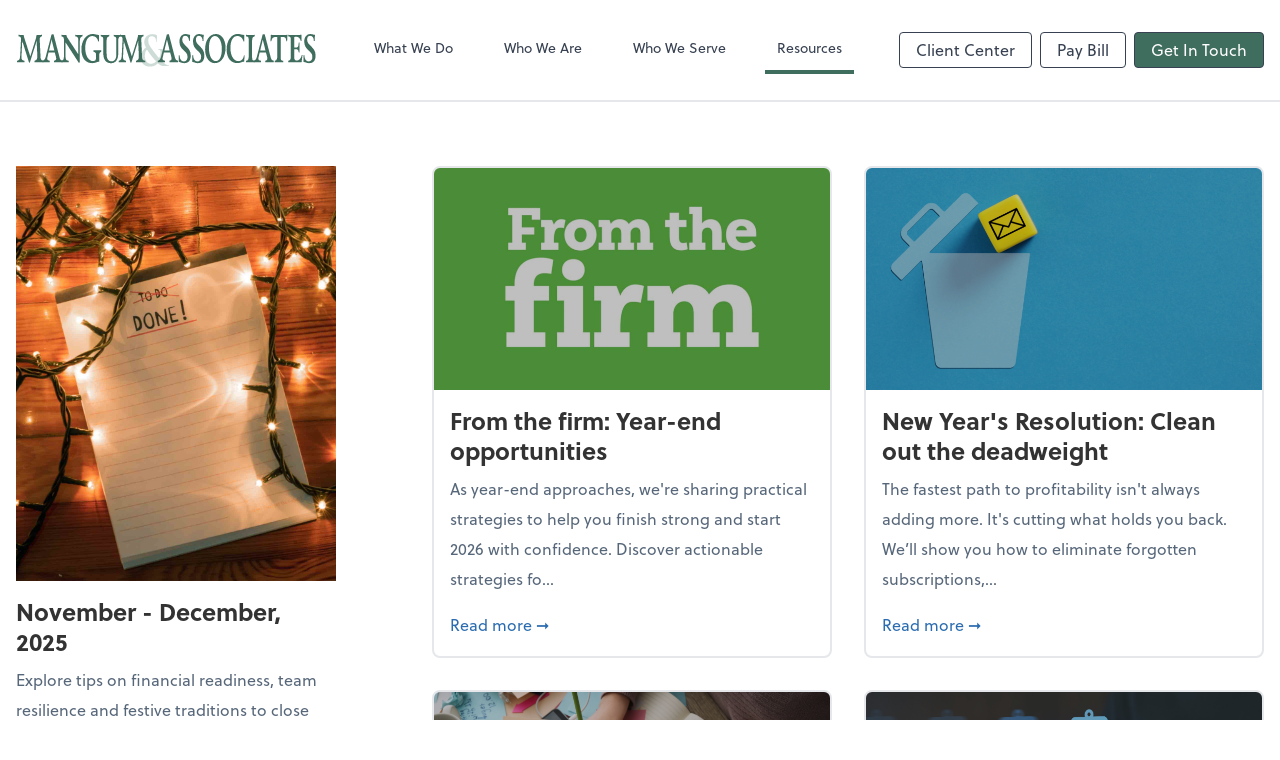

--- FILE ---
content_type: text/html; charset=UTF-8
request_url: https://www.mangumassociates.com/resources/advantage-magazine/2022-03-04
body_size: 9638
content:
<!DOCTYPE html>
<html lang="en">

<head>
  <meta charset="utf-8">
  <meta name="viewport" content="width=device-width, initial-scale=1, shrink-to-fit=no">
  <meta http-equiv="x-ua-compatible" content="ie=edge">
  <meta http-equiv="Content-Security-Policy" script-src='unsafe-inline'>


  <title>November - December 2025 | Mangum &amp; Associates</title>
<meta name="description" content="Explore tips on financial readiness, team resilience and festive traditions to close out the year.">
<link rel="canonical" href="https://www.mangumassociates.com/resources/advantage-magazine/2022-03-04" />

        <meta property="og:siteName" content="Mangum &amp; Associates" />
    <meta property="og:url" content="https://www.mangumassociates.com/resources/advantage-magazine/2022-03-04"/>
    <meta property="og:type" content="website" />
    <meta property="og:title" content="November - December 2025"/>
    <meta property="og:description" content="Explore tips on financial readiness, team resilience and festive traditions to close out the year." />
            <meta property="og:image" content="https://res.cloudinary.com/rootworks/image/upload/c_fill,f_auto,g_face:auto,h_630,w_1200/NovDec25-Advantage-cover_sq5smj" />
        <meta property="og:image:width" content="1200" />
    <meta property="og:image:height" content="630" />


        <meta name="twitter:card" content="summary_large_image" />
    <meta name="twitter:url" content="https://www.mangumassociates.com/resources/advantage-magazine/2022-03-04" />
    <meta name="twitter:title" content="November - December 2025" />
    <meta name="twitter:description" content="Explore tips on financial readiness, team resilience and festive traditions to close out the year." />
            <meta name="twitter:image" content="https://res.cloudinary.com/rootworks/image/upload/c_fill,f_auto,g_face:auto,h_630,w_1200/NovDec25-Advantage-cover_sq5smj" />
    
    <meta name="robots" content="noindex" />
    <meta name="csrf-token" content="">

    <link rel="icon"
    href="https://res.cloudinary.com/rootworks/image/upload/c_fill,h_64,w_64/v1/firms/firm-41615473/mangum-favicon_pp7vob.ico">
  
  
  
        <link rel="stylesheet" href="https://use.typekit.net/ybq4hkh.css">
      <link rel="stylesheet" href="/css/rw-2020.css?id=479b81aab7c585069c81814ae2fd55e6">
  
  <style>
        /* .text-primary, .nav-main .level-1.active { color: #406e5e; } */
        .text-primary { color: #406e5e; }
        .nav-anchor-1.active, .nav-anchor-1.active-tree,
        .nav-anchor-1:hover, .nav-anchor-1:active, .border-primary { border-color: #406e5e; }
        .border-t-primary { border-top-color: #406e5e; }
        .bg-primary.bg-offset { background-color: transparent; }
        .cards .teaser .inner.border-primary::before { border-top-color: #406e5e !important; }
        .bg-primary, .bg-primary.bg-offset::before, .img-box::before { background-color: #406e5e; }

        .btn-primary {background-color: #406e5e;}
        .text-primary {color: #406e5e !important;}
    </style>

    <style>
        .text-accent, .checkmarks li::before, .dashes li::before { color: #727679 !important; }
        .bg-accent, .bg-secondary { background-color: #727679; }
        .cards .teaser .inner::before { border-top-color: #727679 !important; }
        .prospect-form { border-bottom-color: #727679; }
        .bg-accent { background-color: #727679; }

        .btn-secondary { background-color: #727679 !important; }
        .btn-secondary.btn-hollow { color: #727679; border-color: #727679; }
        .text-secondary {color: #727679 !important;}
        .hero-container .btn-secondary {border-color: #727679}
    </style>





 
    <!-- Font Overrides -->
    <style>
        
                body {
                    font-family: ;
                    font-size: ;
                    font-weight: ;
                }
                #header {
                    font-style: normal;
                    font-weight: 400;
                    font-family: soleil, sans-serif;
                    font-size: 14px; // Came from the rw-2020.css
                }    
            h1, .h1 {font-family: soleil, sans-serif;}h2, .h2 {font-family: soleil, sans-serif;}h3, .h3 {font-family: soleil, sans-serif;}h4, .h4 {font-family: soleil, sans-serif;}h5, .h5 {font-family: soleil, sans-serif;}h6, .h6 {font-family: soleil, sans-serif;}
                h2.section-pre-title {
                    font-family: ;
                    font-size: ;
                    font-weight: ;
                }.title-white .text-primary { color: rgb(255 255 255 / var(--tw-text-opacity)) !important }
    </style>
  <!-- Google Site Tag -->
        <script async src="https://www.googletagmanager.com/gtag/js?id=G-0DSVD2V601"></script>
        <script>
            window.dataLayer = window.dataLayer || [];
            function gtag(){dataLayer.push(arguments);}
            gtag('js', new Date());

            gtag('config', 'G-0DSVD2V601');
        </script>
        <!-- End Google Analytics -->
      
    </head>

  
  <body class="">

  <header id="header" x-data="{ showMobileNav: false, showApps: false }">
        <div class="border-b-2 bg-white z-20 relative">
        <div class="flex justify-between items-center max-width mx-auto relative">
                            <h1 class="site-name my-0 py-4">
                    <a href="/" aria-label="Return to Mangum &amp; Associates home page">
                        <div id="header-svg"><?xml version="1.0" encoding="utf-8"?>
<!-- Generator: Adobe Illustrator 27.7.0, SVG Export Plug-In . SVG Version: 6.00 Build 0)  -->
<svg version="1.1" id="Layer_1" xmlns="http://www.w3.org/2000/svg" xmlns:xlink="http://www.w3.org/1999/xlink" x="0px" y="0px"
	 viewBox="0 0 640 144" style="enable-background:new 0 0 640 144;" xml:space="preserve">
<style type="text/css">
	.st0{fill:#CEDCD7;}
	.st1{fill:#406E5E;}
</style>
<g>
	<g>
		<path class="st0" d="M324.3,106.1h-5.4c-8,0-10.3-0.4-16.4-6.2c-2.3,2.7-7.3,7.3-16.9,7.3c-15.1,0-19.6-11.7-19.6-19.3
			c0-10.2,7-18.6,11.3-21.2c-3-5-3.6-8.3-3.6-12.2c-0.1-6.9,5.1-16.1,17.4-16.1c3.5,0,6.6,0.9,8.5,1.9c1.2,0.6,1.2,1.2,1.2,2.3
			c0,2.9-0.6,9.9-0.7,11.2c-0.2,1.3-0.4,1.4-0.8,1.4c-0.4,0-0.5-0.3-0.5-1.7c0-2.3-0.5-5.1-2.1-7.3c-1.4-2.1-3.8-3.3-7.8-3.3
			c-3,0-6.8,2.1-6.8,9.5c0,8.3,5.6,14.2,11.3,22.1c2.4,3.4,10.6,13.3,11.9,14.8c1.4-2.5,3.3-7.4,3.3-12.8c0-1.3-0.2-2.7-1.2-3.8
			c-0.9-1-2.3-1.5-3.4-1.5c-0.4,0-0.9-0.2-0.9-0.7c0-0.7,0.6-0.8,1.2-0.8c1.7,0,4.5,0.1,8.4,0.6c1.3,0.2,2.4,0.7,2.4,1.8
			c0,6.7-2.6,14.4-6.6,20.3c4.7,4.9,7.6,7.5,9.5,9c2.2,1.7,6.1,3.1,7.5,3.1c0.7,0,1,0.1,1,0.8C326.4,105.7,325.8,106.1,324.3,106.1z
			 M286.5,81.5c-1.8-2.5-5.8-8.2-7-10.3c-5,4.5-3.5,9.5-4.7,13c0,10.9,6,17,13.2,17c5.4,0,9.4-3.4,10.8-5.2
			C294.8,91.6,288.3,84,286.5,81.5z"/>
	</g>
	<g>
		<path class="st1" d="M326.1,38.5l12.5,47.6c1.1,4.3,1.9,6.9,4.7,7.9l2.4,0.8v3.3c0,0-4-0.3-8.3-0.3c-6.3,0-10,0.3-10,0.3v-3.3
			l2.1-0.8c1.6-0.6,2.3-2,2.3-3.9c0-1.3-0.2-2.7-0.7-4.5l-2.3-8.4h-13.3l-2.4,10c-0.2,1-0.5,2-0.5,2.9c0,2,0.9,3.5,2.6,3.9l2.8,0.8
			v3.3c0,0-3.6-0.3-8.4-0.3c-4.1,0-7,0.3-7,0.3v-3.3l1.8-0.8c2.4-1.2,3.8-3.2,4.8-6.9l12.6-48L326.1,38.5z M316.6,72.8h11.1
			l-5.6-22.9L316.6,72.8z"/>
		<path class="st1" d="M370.8,52.9h-1.7c0-6.9-3-11-8.1-11c-4.1,0-6.3,3.3-6.3,8.4c0,12.5,18.1,14.7,18.1,33.3
			c0,11.2-5.1,16.3-14.1,16.3c-5.5,0-7.4-2.5-11.6-2.5V83.1h1.9c0.1,5.9,2.2,13.1,9.4,13.1c4.4,0,7.6-3.9,7.6-9.9
			c0-13.3-17.4-13.1-17.4-32.5c0-8.5,4.9-15.6,12.7-15.6c5.4,0,7.3,1.8,10.2,1.8L370.8,52.9z"/>
		<path class="st1" d="M399.8,52.9h-1.7c0-6.9-3-11-8.1-11c-4.1,0-6.3,3.3-6.3,8.4c0,12.5,18.1,14.7,18.1,33.3
			c0,11.2-5.1,16.3-14.1,16.3c-5.5,0-7.4-2.5-11.6-2.5V83.1h1.9c0.1,5.9,2.2,13.1,9.4,13.1c4.4,0,7.6-3.9,7.6-9.9
			c0-13.3-17.4-13.1-17.4-32.5c0-8.5,4.9-15.6,12.7-15.6c5.4,0,7.3,1.8,10.2,1.8L399.8,52.9z"/>
		<path class="st1" d="M447.1,67.6c0,16.7-8.1,32.3-23.1,32.3c-11.3,0-20.6-11.1-20.6-29.6c0-16.7,8.2-32.2,23.3-32.2
			C437.8,38.1,447.1,49.2,447.1,67.6z M439.1,70.2c0-18.1-7.1-27.8-14.8-27.8c-8.3,0-12.7,10.6-12.7,25.3c0,18.2,7,27.8,14.8,27.8
			C434.6,95.5,439.1,84.9,439.1,70.2z"/>
		<path class="st1" d="M487.1,53.8h-1.8c-1.5-6.7-6.3-11.4-13.5-11.4c-8.3,0-14.4,8.9-14.4,25.3c0,18.4,8.4,27.9,16.8,27.9
			c7,0,10.9-4.8,12.1-12l1.5,0.2l-1.1,12.8c-4.9,0-7.3,3.2-14.4,3.2c-12.2,0-23-8.4-23-29.6c0-17.4,9.9-32.2,23.6-32.2
			c6.2,0,8.4,2.1,14.1,2.1V53.8z"/>
		<path class="st1" d="M496.4,50.3c0-4.3-0.8-5.9-2.8-6.5l-2.8-0.8v-3.1c0,0,4.1,0.3,9.6,0.3c6,0,8.8-0.3,8.8-0.3V43l-1.5,0.6
			c-2.6,0.9-4,2.9-4,8.3v35.8c0,4.3,0.8,5.9,2.8,6.5l2.8,0.8v3.1c0,0-4.1-0.3-9.6-0.3c-6,0-8.8,0.3-8.8,0.3V95l1.5-0.6
			c2.6-0.9,4-2.9,4-8.3V50.3z"/>
		<path class="st1" d="M530.5,38.5l12.5,47.6c1.1,4.3,1.9,6.9,4.7,7.9l2.4,0.8v3.3c0,0-4-0.3-8.3-0.3c-6.3,0-10,0.3-10,0.3v-3.3
			l2.1-0.8c1.6-0.6,2.3-2,2.3-3.9c0-1.3-0.2-2.7-0.7-4.5l-2.3-8.4h-13.3l-2.4,10c-0.2,1-0.5,2-0.5,2.9c0,2,0.9,3.5,2.6,3.9l2.8,0.8
			v3.3c0,0-3.6-0.3-8.4-0.3c-4.1,0-7,0.3-7,0.3v-3.3l1.8-0.8c2.4-1.2,3.8-3.2,4.8-6.9l12.6-48L530.5,38.5z M521,72.8h11.1l-5.6-22.9
			L521,72.8z"/>
		<path class="st1" d="M557.3,44.4h-3.8c-4.9,0-7.9,2.8-8.9,9.1l-1.8-0.3l1-13.7h1.4c0,0,0.5,0.9,2.3,0.9h28.1
			c1.7,0,2.3-0.9,2.3-0.9h1.3l-0.9,14.1l-1.8-0.1c0-6.2-1.8-9-6-9h-5.9v43.3c0,4.3,0.8,5.9,2.8,6.5l2.8,0.8v3.1c0,0-4.1-0.3-9.6-0.3
			c-6,0-8.8,0.3-8.8,0.3V95l1.5-0.6c2.6-0.9,4-2.9,4-8.3V44.4z"/>
		<path class="st1" d="M580.8,98.1V95l1.5-0.6c2.6-0.9,4-2.9,4-8.3V50.3c0-4.3-0.8-5.9-2.8-6.5l-2.8-0.8v-3.1c0,0,4.1,0.3,9.6,0.3
			c7.6,0,18.8-0.3,18.8-0.3V53h-1.5c-1.4-6.4-5.4-9.2-10.4-9.2c-1.5,0-2.9,0.3-3.7,0.8v22.2h4.4c2.8,0,4.5-2.2,4.9-6.5l0.3-4h1.9
			c0,0-0.2,5.2-0.2,12.2c0,4.2,0.2,8.8,0.2,8.8h-1.9l-0.3-2.1c-0.6-2.5-1.5-4.7-4.2-4.7h-5.1v16.4c0,5.1,1.8,7.5,5.1,7.5
			c6.9,0,10-7.5,11.1-11.7l1.5,0.1l-1.9,15.2c-13.4-0.2-16.7-0.3-19.7-0.3C583.6,97.7,580.8,98.1,580.8,98.1z"/>
		<path class="st1" d="M637.1,52.9h-1.7c0-6.9-3-11-8.1-11c-4.1,0-6.3,3.3-6.3,8.4c0,12.5,18.1,14.7,18.1,33.3
			c0,11.2-5.1,16.3-14.1,16.3c-5.5,0-7.4-2.5-11.6-2.5V83.1h1.9c0.1,5.9,2.2,13.1,9.4,13.1c4.4,0,7.6-3.9,7.6-9.9
			c0-13.3-17.4-13.1-17.4-32.5c0-8.5,4.9-15.6,12.7-15.6c5.4,0,7.3,1.8,10.2,1.8L637.1,52.9z"/>
	</g>
	<g>
		<path class="st1" d="M10.7,49.6c0.2-3.8-1.1-5.5-2.9-6L5.4,43v-3.1c0,0,6,0.3,11.1,0.3c0.1,1.8,0.2,3.3,1.1,5.8l12.9,39.6L42.3,48
			c1-3,1.4-5.9,1.4-7.9c1.2,0,7,0.1,11.7-0.2v2.9l-1.6,0.7c-1.7,0.7-3.3,2.4-3.2,6l1.8,38.3c0.2,4.2,1.8,5.5,4.1,6.4l2.4,0.8v3.1
			c0,0-5.5-0.2-9.2-0.2c-3.8,0-10.4,0.2-10.4,0.2V95l1.8-0.8c2.9-1.4,4.7-3.1,4.4-9.8l-1.5-31.4L29.6,98.4l-1.7,0.5L13.3,52.8
			L11.7,85c-0.2,4.6-0.2,7.9,3.8,9.1l2.5,0.8v3.1c0,0-5.9-0.2-8.8-0.2c-3.2,0-6.9,0.2-6.9,0.2V95l2-0.8c3.5-1.4,4.2-3.9,4.6-11
			L10.7,49.6z"/>
		<path class="st1" d="M80,38.5l12.5,47.6c1.1,4.3,1.9,6.9,4.7,7.9l2.4,0.8v3.3c0,0-4-0.3-8.3-0.3c-6.3,0-10,0.3-10,0.3v-3.3
			l2.1-0.8c1.6-0.6,2.3-2,2.3-3.9c0-1.3-0.2-2.7-0.7-4.5l-2.3-8.4H69.5l-2.4,10c-0.2,1-0.5,2-0.5,2.9c0,2,0.9,3.5,2.6,3.9l2.8,0.8
			v3.3c0,0-3.6-0.3-8.4-0.3c-4.1,0-7,0.3-7,0.3v-3.3l1.8-0.8c2.4-1.2,3.8-3.2,4.8-6.9l12.6-48L80,38.5z M70.5,72.8h11.1L76,49.9
			L70.5,72.8z"/>
		<path class="st1" d="M126.4,39.9c0,0,3.7,0.3,8.3,0.3c3.8,0,7-0.3,7-0.3v3.2l-1.6,0.7c-2.7,1.2-3.9,3.2-3.9,9.4v45.3l-2.3,0.5
			l-28.1-43v30.7c0,5.4,1.1,6.7,4.1,7.5l2.8,0.8v3.1c0,0-5.9-0.3-9-0.3c-2.8,0-6.9,0.3-6.9,0.3V95l1.5-0.6c2.8-1,4-3.5,4-9.6V51.3
			c0-5.2-0.9-6.6-3.3-7.5L96.8,43v-3.1c4.3,0.2,7.9,0.3,10.7,0.3c0.3,2,0.8,3.8,2.8,6.8l22.7,34.4v-30c0-5.2-1.5-6.9-3.8-7.6
			l-2.7-0.8V39.9z"/>
		<path class="st1" d="M177.3,53.8h-1.8c-1.9-7.9-6.7-11.4-12.9-11.4c-8.3,0-14.9,8.9-14.9,25.3c0,18.4,8.4,27.8,16.8,27.8
			c3.9,0,6.2-2.2,6.2-6.2v-7c0-3.9-1.2-5-3.1-5.7l-2.3-0.8v-3.1h16.7v3.1l-1.5,0.6c-2.4,0.8-2.9,3.5-2.9,7.4v12.9
			c-5,0-8,3.2-15.1,3.2c-12.2,0-23-8.4-23-29.6c0-17.4,9.9-32.2,23.6-32.2c6.2,0,8.8,2.1,14.1,2.1V53.8z"/>
		<path class="st1" d="M180.4,39.9c0,0,4.1,0.3,9.6,0.3c6,0,8.8-0.3,8.8-0.3V43l-1.5,0.6c-2.6,0.9-4,2.9-4,8.3v27.3
			c0,12,3.6,16.7,10.5,16.7c8.6,0,10.3-7.4,10.3-16.7V51.2c0-5.2-0.8-6.7-3.2-7.4l-2.4-0.8v-3.1c0,0,4.5,0.3,7.5,0.3
			c3.3,0,7.5-0.3,7.5-0.3V43l-1.5,0.6c-2.7,1.2-3.9,3.2-3.9,9.4v25.9c0,14-5.7,21.1-15.6,21.1c-10.1,0-16.3-7.2-16.3-21.1V50.3
			c0-4.3-0.8-5.9-2.8-6.5l-2.8-0.8V39.9z"/>
		<path class="st1" d="M227.3,49.6c0.2-3.8-1.1-5.5-2.9-6L222,43v-3.1c0,0,6,0.3,11.1,0.3c0.1,1.8,0.2,3.3,1.1,5.8l12.9,39.6
			L258.9,48c1-3,1.4-5.9,1.4-7.9c1.2,0,7,0.1,11.7-0.2v2.9l-1.6,0.7c-1.7,0.7-3.3,2.4-3.2,6l1.8,38.3c0.2,4.2,1.8,5.5,4.1,6.4
			l2.4,0.8v3.1c0,0-5.5-0.2-9.2-0.2c-3.8,0-10.4,0.2-10.4,0.2V95l1.8-0.8c2.9-1.4,4.7-3.1,4.4-9.8l-1.5-31.4l-14.4,45.5l-1.7,0.5
			l-14.6-46.1L228.4,85c-0.2,4.6-0.2,7.9,3.8,9.1l2.5,0.8v3.1c0,0-5.9-0.2-8.8-0.2c-3.2,0-6.9,0.2-6.9,0.2V95l2-0.8
			c3.5-1.4,4.2-3.9,4.6-11L227.3,49.6z"/>
	</g>
</g>
</svg></div>
                    </a>
                </h1>
            
            <nav id="nav-mobile-container" aria-label="Main" class="lg:hidden">

    <button id="menu-toggle" class="lg:hidden" aria-controls="nav-mobile" x-bind:aria-expanded="showMobileNav ? 'true' : 'false'" x-on:click="showMobileNav = !showMobileNav">Menu</button>

    <div class="nav-mobile lg:hidden fixed w-full" :class="{ 'open': showMobileNav }">

        <ul class="flex flex-col level-1">
                                                                            <li class="">
                    <span class="flex items-stretch">
                    <a href="/what-we-do" class="flex-1 px-3 py-2 border-b border-gray-800 font-bold">What We Do</a>
                                        </span>
                    
                </li>
                                                                                            <li class="">
                    <span class="flex items-stretch">
                    <a href="/who-we-are" class="flex-1 px-3 py-2 border-b border-gray-800 font-bold">Who We Are</a>
                                        </span>
                    
                </li>
                                                                                            <li class="">
                    <span class="flex items-stretch">
                    <a href="/who-we-serve" class="flex-1 px-3 py-2 border-b border-gray-800 font-bold">Who We Serve</a>
                                        <button data-toggle="menu-0b24f11c-2b8c-4f1a-80bc-801317c418ba" data-toggle-class="hidden" class="text-white toggle px-3 py-2 border-b border-gray-800" aria-label="Open Who We Serve menu"><span>&#10095;</span></button>
                    </span>
                    <ul id="menu-0b24f11c-2b8c-4f1a-80bc-801317c418ba" class="level-2 hidden">
                                                <li><a href="/who-we-serve/dentists" class="pl-6 block px-3 py-2 border-b border-gray-800 font-bold">Dentists</a></li>
                                                <li><a href="/who-we-serve/commercial-fishermen" class="pl-6 block px-3 py-2 border-b border-gray-800 font-bold">Commercial Fishermen</a></li>
                                                <li><a href="/who-we-serve/professional-service-providers" class="pl-6 block px-3 py-2 border-b border-gray-800 font-bold">Professional Service Providers</a></li>
                                            </ul>
                    
                </li>
                                                                                            <li class="">
                    <span class="flex items-stretch">
                    <a href="/resources" class="flex-1 px-3 py-2 border-b border-gray-800 font-bold">Resources</a>
                                        <button data-toggle="menu-b9657edf-7583-4ff6-9479-108abfafd3f7" data-toggle-class="hidden" class="text-white toggle px-3 py-2 border-b border-gray-800" aria-label="Open Resources menu"><span>&#10095;</span></button>
                    </span>
                    <ul id="menu-b9657edf-7583-4ff6-9479-108abfafd3f7" class="level-2 hidden">
                                                <li><a href="/resources/resources-library" class="pl-6 block px-3 py-2 border-b border-gray-800 font-bold">Resources Library</a></li>
                                                <li><a href="/resources/advantage-magazine" class="pl-6 block px-3 py-2 border-b border-gray-800 font-bold"><em>Advantage</em> Magazine</a></li>
                                                <li><a href="/resources/quick-reads" class="pl-6 block px-3 py-2 border-b border-gray-800 font-bold">QuickReads</a></li>
                                                <li><a href="/resources/e-books" class="pl-6 block px-3 py-2 border-b border-gray-800 font-bold">eBooks</a></li>
                                                <li><a href="/resources/forms-documents-and-links" class="pl-6 block px-3 py-2 border-b border-gray-800 font-bold">Forms, Documents & Links</a></li>
                                                <li><a href="/resources/refund-tracker" class="pl-6 block px-3 py-2 border-b border-gray-800 font-bold">Refund Tracker</a></li>
                                                <li><a href="/resources/video-library" class="pl-6 block px-3 py-2 border-b border-gray-800 font-bold">Video Library</a></li>
                                            </ul>
                    
                </li>
                                    </ul>

        <ul>
    <li>
      <span class="flex items-stretch">
                <a href="#" class="flex-1 px-3 py-2 border-b border-gray-800 font-bold">
        Client Center
        </a>
        <button 
          data-toggle="client-center-mobile" 
          data-toggle-class="hidden" 
          class="text-white toggle px-3 py-2 border-b border-gray-800" 
          aria-label="Open Client Center menu">
          <span>&#10095;</span>
        </button>
      </span>
      <ul id="client-center-mobile" class="hidden">
                            <li class="flex items-center">
            <a href="https://c1.qbo.intuit.com/c1/v43.137/0/login?redirect=true&amp;submit=Login" rel="noreferrer" target="_blank" class="flex-1 pl-6 pr-3 py-2 border-b border-gray-800 font-bold">
                              Accounting Software Login <svg class="svg-icon text-sm top-0" aria-hidden="true" focusable="false"><use xlink:href="/assets/icons.svg#icon--external-link" /></svg>                            <span class="ml-auto"></span>
            </a>
          </li>
                            <li class="flex items-center">
            <a href="https://onvio.us/clientcenter/en/us/auth?r=%2Fhome" rel="noreferrer" target="_blank" class="flex-1 pl-6 pr-3 py-2 border-b border-gray-800 font-bold">
                                                Onvio Client Center
                  <svg class="svg-icon text-sm mb-1 ml-1" aria-hidden="true" focusable="false"><use xlink:href="/assets/icons.svg#icon--external-link" /></svg>                                            <span class="ml-auto"></span>
            </a>
          </li>
              </ul>
    </li>
  </ul>

        <div class="mt-4 pt-6 px-3">
                                                <a href="https://secure.cpacharge.com/pages/mangumassociates/payments" target="_blank" rel="noreferrer" class="btn-hollow ml-2 btn btn-mobile-nav">
        Pay Bill
    </a>
                                    <a href="/contact" class="btn btn-primary ml-2 btn btn-mobile-nav">
        Get In Touch
    </a>
                                    </div>
    </div>
</nav>
            <nav id="nav-main" class="nav-main hidden lg:flex lg:flex-1" aria-label="Main">
                <ul class="flex w-full px-4 xl:px-8 justify-around nav-list-1">
                                            
                                                    <li class="nav-item-1">
                                <a class="block py-3 px-3 nav-anchor-1" href="/what-we-do">What We Do</a>
                            </li>
                                                                    
                                                    <li class="nav-item-1">
                                <a class="block py-3 px-3 nav-anchor-1" href="/who-we-are">Who We Are</a>
                            </li>
                                                                    
                                                    <li class="nav-item-1">
                                <a href="/who-we-serve" class="block py-3 px-3 nav-anchor-1">Who We Serve</a>
                                <ul class="nav-list-2">
                                                                            <li class="nav-item-2">
                                            <a href="/who-we-serve/dentists" class="nav-anchor-2">Dentists</a>
                                        </li>
                                                                            <li class="nav-item-2">
                                            <a href="/who-we-serve/commercial-fishermen" class="nav-anchor-2">Commercial Fishermen</a>
                                        </li>
                                                                            <li class="nav-item-2">
                                            <a href="/who-we-serve/professional-service-providers" class="nav-anchor-2">Professional Service Providers</a>
                                        </li>
                                                                    </ul>
                            </li>
                                                                    
                                                    <li class="nav-item-1">
                                <a href="/resources" class="block py-3 px-3 nav-anchor-1 active-tree">Resources</a>
                                <ul class="nav-list-2">
                                                                            <li class="nav-item-2">
                                            <a href="/resources/resources-library" class="nav-anchor-2">Resources Library</a>
                                        </li>
                                                                            <li class="nav-item-2">
                                            <a href="/resources/advantage-magazine" class="nav-anchor-2"><em>Advantage</em> Magazine</a>
                                        </li>
                                                                            <li class="nav-item-2">
                                            <a href="/resources/quick-reads" class="nav-anchor-2">QuickReads</a>
                                        </li>
                                                                            <li class="nav-item-2">
                                            <a href="/resources/e-books" class="nav-anchor-2">eBooks</a>
                                        </li>
                                                                            <li class="nav-item-2">
                                            <a href="/resources/forms-documents-and-links" class="nav-anchor-2">Forms, Documents & Links</a>
                                        </li>
                                                                            <li class="nav-item-2">
                                            <a href="/resources/refund-tracker" class="nav-anchor-2">Refund Tracker</a>
                                        </li>
                                                                            <li class="nav-item-2">
                                            <a href="/resources/video-library" class="nav-anchor-2">Video Library</a>
                                        </li>
                                                                    </ul>
                            </li>
                                                            </ul>
            </nav>
            <nav id="nav-secondary" class="hidden lg:flex text-sm xl:text-base" aria-label="Secondary">
                      <button class="btn btn-nav btn-hollow" aria-controls="client-connectors" x-bind:aria-expanded="showMobileNav ? 'true' : 'false'" x-on:click="showApps = !showApps">Client Center</button>
            
                <a href="https://secure.cpacharge.com/pages/mangumassociates/payments" target="_blank" rel="noreferrer" class="btn-hollow ml-2 btn btn-nav">
        Pay Bill
    </a>
                <a href="/contact" class="btn btn-primary ml-2 btn btn-nav">
        Get In Touch
    </a>
        </nav>
        </div>
    </div>

    <div :class="{ 'open': showApps }" id="client-connector" class="hidden lg:block z-10">
    <div class="inner">
        <div class="w-1/3 flex-1 bg-gray-lightest p-4 rounded-bl-lg">
            <div class="show">
                <h3 class="text-center h4">Apps</h3>
                <p class="text-center">Select online apps from the list at the right. You'll find everything you need to conduct business with us.</p>
            </div>
        </div>
        <div class="w-2/3 flex items-start flex-wrap p-4 bg-gray-lighter">
                                                            <a href="https://c1.qbo.intuit.com/c1/v43.137/0/login?redirect=true&amp;submit=Login" rel="noreferrer" target="_blank" class="connector-item flex items-center w-1/2 p-4">
                                                                <div class="flex-none w-1/5 mr-4">
                        <img src='https://res.cloudinary.com/rootworks/image/upload/f_auto,q_100/c_fit,h_125,w_125/v1/web_assets/QB-Online_op6zaq' alt='quickbooks-online-logo'/>
                        </div>
                                        <div>
                                                    <p class="m-0 text-black">Accounting Software Login</p>
                            <p class="m-0 text-gray-darker text-sm">QuickBooks Online</p>
                                            </div>
                    <div class="ml-auto">
                        <svg class="svg-icon text-sm" aria-hidden="true" focusable="false"><use xlink:href="/assets/icons.svg#icon--external-link" /></svg>                    </div>
                </a>
                                                            <a href="https://onvio.us/clientcenter/en/us/auth?r=%2Fhome" rel="noreferrer" target="_blank" class="connector-item flex items-center w-1/2 p-4">
                                                                <div class="flex-none w-1/5 mr-4">
                        <img src='https://res.cloudinary.com/rootworks/image/upload/f_auto,q_100/c_fit,h_125,w_125/v1/vendors/onvio_logo_2_svwnpy' alt='Onvio logo'/>
                        </div>
                                        <div>
                                                    <p class="m-0">Onvio Client Center</p>
                                            </div>
                    <div class="ml-auto">
                        <svg class="svg-icon text-sm" aria-hidden="true" focusable="false"><use xlink:href="/assets/icons.svg#icon--external-link" /></svg>                    </div>
                </a>
                    </div>
    </div>
</div>

    <div style="display: none;" class="nav-mobile-mask" x-show="showMobileNav" x-on:click="showMobileNav = false"></div>
    <div style="display: none;" class="client-connector-mask" x-show="showApps" x-on:click="showApps = false"></div>
</header>

  <main id="app" class="">
            <div class="max-width mx-auto my-8 md:my-16">
    <div class="flex flex-wrap justify-between">
        <div class="w-full mb-8 flex lg:block lg:w-1/3 md:pr-24">

            <figure class="lazy mb-4 w-1/3 lg:w-full">
            <img src='https://res.cloudinary.com/rootworks/image/upload/w_512/e_blur:1000,q_5/f_auto/NovDec25-Advantage-cover_sq5smj' alt='To do list notepad with tangled Christmas lights, top view.' class='mx-auto lazy cld-responsive' data-src='https://res.cloudinary.com/rootworks/image/upload/f_auto,q_100/w_512/NovDec25-Advantage-cover_sq5smj'/>
            </figure>

            <div class="w-2/3 pl-12 lg:pl-0 lg:w-full">
                <h2 class="h4">November - December, 2025</h2>
                <p>Explore tips on financial readiness, team resilience and festive traditions to close out the year.</p>
            </div>

                        <div class="hidden lg:block">
                <h3 class="h4 mt-12">More Issues</h3>
                <div class="flex flex-wrap -mx-4">
                                                                                                        
                        <div class="px-4 sm:w-1/2 flex-none mb-4">
                        <a href="/resources/advantage-magazine/2025-09-10">
                        <img src='https://res.cloudinary.com/rootworks/image/upload/w_192/e_blur:1000,q_5/f_auto/Advantage-0910-cover_pzssyg' alt='AI generated padlock on CPU board' class='lazy cld-responsive' data-src='https://res.cloudinary.com/rootworks/image/upload/f_auto,q_100/w_192/Advantage-0910-cover_pzssyg'/>
                        <p class="mb-0 leading-snug">Sep-Oct 2025</p>
                        </a>
                        </div>
                                                                                    
                        <div class="px-4 sm:w-1/2 flex-none mb-4">
                        <a href="/resources/advantage-magazine/2025-07-08">
                        <img src='https://res.cloudinary.com/rootworks/image/upload/w_192/e_blur:1000,q_5/f_auto/v1/advantage/2025-07-08/1_zmt44l' alt='Advantage_07-08-2025' class='lazy cld-responsive' data-src='https://res.cloudinary.com/rootworks/image/upload/f_auto,q_100/w_192/v1/advantage/2025-07-08/1_zmt44l'/>
                        <p class="mb-0 leading-snug">Jul-Aug 2025</p>
                        </a>
                        </div>
                                                                                    
                        <div class="px-4 sm:w-1/2 flex-none mb-4">
                        <a href="/resources/advantage-magazine/2025-05-06">
                        <img src='https://res.cloudinary.com/rootworks/image/upload/w_192/e_blur:1000,q_5/f_auto/Advantage_MayJune2025' alt='Issue cover of businesswoman smiling outside building' class='lazy cld-responsive' data-src='https://res.cloudinary.com/rootworks/image/upload/f_auto,q_100/w_192/Advantage_MayJune2025'/>
                        <p class="mb-0 leading-snug">May-Jun 2025</p>
                        </a>
                        </div>
                                                                                    
                        <div class="px-4 sm:w-1/2 flex-none mb-4">
                        <a href="/resources/advantage-magazine/2025-03-04">
                        <img src='https://res.cloudinary.com/rootworks/image/upload/w_192/e_blur:1000,q_5/f_auto/v1/documents/advantage-cover-03-04-2025' class='lazy cld-responsive' data-src='https://res.cloudinary.com/rootworks/image/upload/f_auto,q_100/w_192/v1/documents/advantage-cover-03-04-2025'/>
                        <p class="mb-0 leading-snug">Mar-Apr 2025</p>
                        </a>
                        </div>
                                                                                    
                        <div class="px-4 sm:w-1/2 flex-none mb-4">
                        <a href="/resources/advantage-magazine/2025-01-02">
                        <img src='https://res.cloudinary.com/rootworks/image/upload/w_192/e_blur:1000,q_5/f_auto/v1/magazine/Jan-Feb-2025/cover-image-adv-jan-feb-25_xsca7h' class='lazy cld-responsive' data-src='https://res.cloudinary.com/rootworks/image/upload/f_auto,q_100/w_192/v1/magazine/Jan-Feb-2025/cover-image-adv-jan-feb-25_xsca7h'/>
                        <p class="mb-0 leading-snug">Jan-Feb 2025</p>
                        </a>
                        </div>
                                                                                    
                        <div class="px-4 sm:w-1/2 flex-none mb-4">
                        <a href="/resources/advantage-magazine/2024-11-12">
                        <img src='https://res.cloudinary.com/rootworks/image/upload/w_192/e_blur:1000,q_5/f_auto/v1/magazine/Nov-Dec-2024/cover-image-adv-nov-dec-24_u73xpc' class='lazy cld-responsive' data-src='https://res.cloudinary.com/rootworks/image/upload/f_auto,q_100/w_192/v1/magazine/Nov-Dec-2024/cover-image-adv-nov-dec-24_u73xpc'/>
                        <p class="mb-0 leading-snug">Nov-Dec 2024</p>
                        </a>
                        </div>
                                                        </div>
            </div>
            
        </div>
        
        <div class="grid gap-8 mx-auto sm:grid-cols-2 lg:w-2/3">
                            <div class="entry-teaser border-2 rounded-lg overflow-hidden h-full flex flex-col">

        <figure class="lazy aspect-ratio-16-9 overlay-dark">
    <img src='https://res.cloudinary.com/rootworks/image/upload/ar_16:9,c_fill,g_custom:face,w_768/e_blur:1000,q_5/f_auto/from-the-firm-teaser-itl-may-june-2025_dycm2b' alt='From the Firm graphic' class='lazy cld-responsive' data-src='https://res.cloudinary.com/rootworks/image/upload/f_auto,q_100/ar_16:9,c_fill,g_custom:face,w_768/from-the-firm-teaser-itl-may-june-2025_dycm2b'/>
    </figure>
    
    <div class="flex-1 px-4 pt-4">
        
        <h3 class="h4">From the firm: Year-end opportunities</h3>
        
                
                <p>As year-end approaches, we're sharing practical strategies to help you finish strong and start 2026 with confidence. Discover actionable strategies fo...</p>
            </div>
    <a class="mx-4 mb-4" href="/resources/advantage-magazine/2025-11-12/From-the-firm-november-2025">Read more <span class="sr-only">about From the firm: Year-end opportunities</span> &#10142;</a>
</div>

                            <div class="entry-teaser border-2 rounded-lg overflow-hidden h-full flex flex-col">

        <figure class="lazy aspect-ratio-16-9 overlay-dark">
    <img src='https://res.cloudinary.com/rootworks/image/upload/ar_16:9,c_fill,g_custom:face,w_768/e_blur:1000,q_5/f_auto/Clean_out_the_deadweight_1280x640_kirbds' alt='A paper cut out of a trashcan with a tile representing email being tossed into it.' class='lazy cld-responsive' data-src='https://res.cloudinary.com/rootworks/image/upload/f_auto,q_100/ar_16:9,c_fill,g_custom:face,w_768/Clean_out_the_deadweight_1280x640_kirbds'/>
    </figure>
    
    <div class="flex-1 px-4 pt-4">
        
        <h3 class="h4">New Year&#039;s Resolution: Clean out the deadweight</h3>
        
                
                <p>The fastest path to profitability isn't always adding more. It's cutting what holds you back. We’ll show you how to eliminate forgotten subscriptions,...</p>
            </div>
    <a class="mx-4 mb-4" href="/resources/advantage-magazine/2025-11-12/new-years-resolution-clean-out-the-deadweight">Read more <span class="sr-only">about New Year&#039;s Resolution: Clean out the deadweight</span> &#10142;</a>
</div>

                            <div class="entry-teaser border-2 rounded-lg overflow-hidden h-full flex flex-col">

        <figure class="lazy aspect-ratio-16-9 overlay-dark">
    <img src='https://res.cloudinary.com/rootworks/image/upload/ar_16:9,c_fill,g_custom:face,w_768/e_blur:1000,q_5/f_auto/How_to_avoid_the_year-end_tax_scramble_1280x640_ju5g1u' alt='Accountant using a calculator on a very messy desk with lots of papers and post-it notes.' class='lazy cld-responsive' data-src='https://res.cloudinary.com/rootworks/image/upload/f_auto,q_100/ar_16:9,c_fill,g_custom:face,w_768/How_to_avoid_the_year-end_tax_scramble_1280x640_ju5g1u'/>
    </figure>
    
    <div class="flex-1 px-4 pt-4">
        
        <h3 class="h4">How to avoid the year-end tax scramble</h3>
        
                
                <p>Stop the year-end tax scramble. Smart business owners plan quarterly, time purchases strategically, and leverage tax-advantaged benefits year-round. S...</p>
            </div>
    <a class="mx-4 mb-4" href="/resources/advantage-magazine/2025-11-12/how-to-avoid-the-year-end-tax-scramble">Read more <span class="sr-only">about How to avoid the year-end tax scramble</span> &#10142;</a>
</div>

                            <div class="entry-teaser border-2 rounded-lg overflow-hidden h-full flex flex-col">

        <figure class="lazy aspect-ratio-16-9 overlay-dark">
    <img src='https://res.cloudinary.com/rootworks/image/upload/ar_16:9,c_fill,g_custom:face,w_768/e_blur:1000,q_5/f_auto/Your_year-end_tax_checklist_1280x640_x9dyt2' alt='A person using an ipad to check off items on their tax to-do list.' class='lazy cld-responsive' data-src='https://res.cloudinary.com/rootworks/image/upload/f_auto,q_100/ar_16:9,c_fill,g_custom:face,w_768/Your_year-end_tax_checklist_1280x640_x9dyt2'/>
    </figure>
    
    <div class="flex-1 px-4 pt-4">
        
        <h3 class="h4">Your year-end tax checklist: Keep more of what you earned</h3>
        
                
                <p>Before December 31, you have your biggest opportunity to reduce your tax bill. Our year-end checklist covers essential deductions, strategic timing mo...</p>
            </div>
    <a class="mx-4 mb-4" href="/resources/advantage-magazine/2025-11-12/your-year-end-tax-checklist-keep-more-of-what-you-earned">Read more <span class="sr-only">about Your year-end tax checklist: Keep more of what you earned</span> &#10142;</a>
</div>

                            <div class="entry-teaser border-2 rounded-lg overflow-hidden h-full flex flex-col">

        <figure class="lazy aspect-ratio-16-9 overlay-dark">
    <img src='https://res.cloudinary.com/rootworks/image/upload/ar_16:9,c_fill,g_custom:face,w_768/e_blur:1000,q_5/f_auto/Enjoy_the_holidays_1280x640_rkzadv' alt='A large family gathered around the thanksgiving table taking a selfie.' class='lazy cld-responsive' data-src='https://res.cloudinary.com/rootworks/image/upload/f_auto,q_100/ar_16:9,c_fill,g_custom:face,w_768/Enjoy_the_holidays_1280x640_rkzadv'/>
    </figure>
    
    <div class="flex-1 px-4 pt-4">
        
        <h3 class="h4">Enjoy the holidays (without your business falling apart)</h3>
        
                
                <p>Many small business owners don't shut down for the holidays; they just panic quietly. This year, try something radical: enjoy time off without spirali...</p>
            </div>
    <a class="mx-4 mb-4" href="/resources/advantage-magazine/2025-11-12/enjoy-the-holidays-without-your-business-falling-apart">Read more <span class="sr-only">about Enjoy the holidays (without your business falling apart)</span> &#10142;</a>
</div>

                            <div class="entry-teaser border-2 rounded-lg overflow-hidden h-full flex flex-col">

        <figure class="lazy aspect-ratio-16-9 overlay-dark">
    <img src='https://res.cloudinary.com/rootworks/image/upload/ar_16:9,c_fill,g_custom:face,w_768/e_blur:1000,q_5/f_auto/year-end_planning_personality_1280x640_jfh818' alt='A person working at a desk with all of her files perfectly organized with color-coded clips.' class='lazy cld-responsive' data-src='https://res.cloudinary.com/rootworks/image/upload/f_auto,q_100/ar_16:9,c_fill,g_custom:face,w_768/year-end_planning_personality_1280x640_jfh818'/>
    </figure>
    
    <div class="flex-1 px-4 pt-4">
        
        <h3 class="h4">What&#039;s your year-end planning personality?</h3>
        
                
                <p>Are you an Overachiever, Steady Planner, or Spontaneous Entrepreneur? Take our quick 5-question quiz to discover your year-end planning personality an...</p>
            </div>
    <a class="mx-4 mb-4" href="/resources/advantage-magazine/2025-11-12/whats-your-year-end-planning-personality">Read more <span class="sr-only">about What&#039;s your year-end planning personality?</span> &#10142;</a>
</div>

                            <div class="entry-teaser border-2 rounded-lg overflow-hidden h-full flex flex-col">

        <figure class="lazy aspect-ratio-16-9 overlay-dark">
    <img src='https://res.cloudinary.com/rootworks/image/upload/ar_16:9,c_fill,g_custom:face,w_768/e_blur:1000,q_5/f_auto/Building_a_resilient_team_culture_1280x640_e59z3y' class='lazy cld-responsive' data-src='https://res.cloudinary.com/rootworks/image/upload/f_auto,q_100/ar_16:9,c_fill,g_custom:face,w_768/Building_a_resilient_team_culture_1280x640_e59z3y'/>
    </figure>
    
    <div class="flex-1 px-4 pt-4">
        
        <h3 class="h4">Building a resilient team culture through the holiday season</h3>
        
                
                <p>The holiday season can be a tipping point for employees, influencing whether they decide to stay or leave. Read on to learn how you can build a resili...</p>
            </div>
    <a class="mx-4 mb-4" href="/resources/advantage-magazine/2025-11-12/building-a-resilient-team-culture-through-the-holiday-season">Read more <span class="sr-only">about Building a resilient team culture through the holiday season</span> &#10142;</a>
</div>

                    </div>
    </div>

        <div class="block lg:hidden">
      <h3 class="h4 mt-12">More Issues</h3>
      <div class="grid grid-cols-3 sm:grid-cols-4 gap-4">
                                            
            <div class="grid-item">
              <a href="/resources/advantage-magazine/2025-09-10">
              <img src='https://res.cloudinary.com/rootworks/image/upload/w_192/e_blur:1000,q_5/f_auto/Advantage-0910-cover_pzssyg' alt='AI generated padlock on CPU board' class='lazy cld-responsive' data-src='https://res.cloudinary.com/rootworks/image/upload/f_auto,q_100/w_192/Advantage-0910-cover_pzssyg'/>
              <p class="mb-0 leading-snug">Sep-Oct 2025</p>
              </a>
            </div>
                                      
            <div class="grid-item">
              <a href="/resources/advantage-magazine/2025-07-08">
              <img src='https://res.cloudinary.com/rootworks/image/upload/w_192/e_blur:1000,q_5/f_auto/v1/advantage/2025-07-08/1_zmt44l' alt='Advantage_07-08-2025' class='lazy cld-responsive' data-src='https://res.cloudinary.com/rootworks/image/upload/f_auto,q_100/w_192/v1/advantage/2025-07-08/1_zmt44l'/>
              <p class="mb-0 leading-snug">Jul-Aug 2025</p>
              </a>
            </div>
                                      
            <div class="grid-item">
              <a href="/resources/advantage-magazine/2025-05-06">
              <img src='https://res.cloudinary.com/rootworks/image/upload/w_192/e_blur:1000,q_5/f_auto/Advantage_MayJune2025' alt='Issue cover of businesswoman smiling outside building' class='lazy cld-responsive' data-src='https://res.cloudinary.com/rootworks/image/upload/f_auto,q_100/w_192/Advantage_MayJune2025'/>
              <p class="mb-0 leading-snug">May-Jun 2025</p>
              </a>
            </div>
                                      
            <div class="grid-item">
              <a href="/resources/advantage-magazine/2025-03-04">
              <img src='https://res.cloudinary.com/rootworks/image/upload/w_192/e_blur:1000,q_5/f_auto/v1/documents/advantage-cover-03-04-2025' class='lazy cld-responsive' data-src='https://res.cloudinary.com/rootworks/image/upload/f_auto,q_100/w_192/v1/documents/advantage-cover-03-04-2025'/>
              <p class="mb-0 leading-snug">Mar-Apr 2025</p>
              </a>
            </div>
                                      
            <div class="grid-item">
              <a href="/resources/advantage-magazine/2025-01-02">
              <img src='https://res.cloudinary.com/rootworks/image/upload/w_192/e_blur:1000,q_5/f_auto/v1/magazine/Jan-Feb-2025/cover-image-adv-jan-feb-25_xsca7h' class='lazy cld-responsive' data-src='https://res.cloudinary.com/rootworks/image/upload/f_auto,q_100/w_192/v1/magazine/Jan-Feb-2025/cover-image-adv-jan-feb-25_xsca7h'/>
              <p class="mb-0 leading-snug">Jan-Feb 2025</p>
              </a>
            </div>
                                      
            <div class="grid-item">
              <a href="/resources/advantage-magazine/2024-11-12">
              <img src='https://res.cloudinary.com/rootworks/image/upload/w_192/e_blur:1000,q_5/f_auto/v1/magazine/Nov-Dec-2024/cover-image-adv-nov-dec-24_u73xpc' class='lazy cld-responsive' data-src='https://res.cloudinary.com/rootworks/image/upload/f_auto,q_100/w_192/v1/magazine/Nov-Dec-2024/cover-image-adv-nov-dec-24_u73xpc'/>
              <p class="mb-0 leading-snug">Nov-Dec 2024</p>
              </a>
            </div>
                        </div>
    </div>
    
</div>
  </main>

  <footer class="bg-footer text-white">
  <div class="max-width mx-auto py-12">
            
                <div class="mb-6">
              <h2 class="uppercase h5 mb-4 font-normal">Contact Us</h2>

              <div class="md:flex md:-mx-4">
                                                                  <div class="mb-4 md:px-4 md:mb-0">
                                                              <p class="font-bold mb-0">Brunswick Office</p>
                                                                                            <address class="not-italic mb-4 text-sm">
                                    74 Neptune Drive<br/>
                                    Brunswick, ME                                    04011
                                </address>
                              
                                                                                                                                            <p class="text-sm m-0">
                                          <span class="uppercase">p:&nbsp;</span>
                                                                                                                                      <a href="tel:12077254505">
                                                  (207) 725-4505
                                              </a>
                                                                                </p>
                                                                                                              <p class="text-sm m-0">
                                          <span class="uppercase">f:&nbsp;</span>
                                                                                        <a href="sms:+1(207) 725-6691">(207) 725-6691</a>
                                                                                </p>
                                                                                                              <p class="text-sm m-0">
                                          <span class="uppercase">e:&nbsp;</span>
                                                                                        <span class="email" data-email="znathz7@znathznffbpvngrf.pbz"></span>
                                                                                </p>
                                                                                          </div>
                                                      </div>
          </div>
      
      
            <div class="my-6 text-sm flex items-center space-x-6">
                                                                  
                                <a href="https://www.mecpa.org" target="_blank" rel="noreferrer" title="Learn more about Maine Society of CPAs">
                      <img src='https://res.cloudinary.com/rootworks/image/upload/f_auto,q_100/c_limit,f_auto,q_100,w_128/v1/web_assets/mecpa-logo-white_pfjgyt' class='member-logo landscape'/>
                  </a>
                                                                                
                                <a href="https://www.aicpa.org" target="_blank" rel="noreferrer" title="Learn more about American Institute of CPAs">
                      <img src='https://res.cloudinary.com/rootworks/image/upload/f_auto,q_100/c_limit,f_auto,q_100,w_128/v1/web_assets/aicpa-logo-white3_z2xca8' alt='AICPA logo' class='member-logo landscape'/>
                  </a>
                                                                                
                                <img src='https://res.cloudinary.com/rootworks/image/upload/f_auto,q_100/c_limit,f_auto,h_128,q_100/v1/web_assets/receiptbank-certified-partner-v3_dfdjpq' class='member-logo portrait'/>
                              </div>
      
                          <div class="my-6 text-sm footer-disclaimer">
              <p class="text-sm"></p>
          </div>
      
      <div class="sm:flex sm:justify-between">
          <p class="text-sm mb-0">
              Copyright &copy; <span id="footer-year">2025</span> Mangum &amp; Associates
          </p>
                        <p class="text-sm mb-0">website powered by Rightworks</p>
                </div>
  </div>
</footer>

  
  <script src="https://polyfill-fastly.io/v3/polyfill.min.js?features=IntersectionObserver"></script>
  <script type="module" src="https://cdn.jsdelivr.net/gh/alpinejs/alpine@v2.x.x/dist/alpine.min.js"></script>
  <script nomodule src="https://cdn.jsdelivr.net/gh/alpinejs/alpine@v2.x.x/dist/alpine-ie11.min.js" defer></script>

  <script src="/js/site.js?id=a897fa9182ae68be5689d1b2cd058c71"></script>

  
</body>

</html>


--- FILE ---
content_type: application/javascript; charset=utf-8
request_url: https://www.mangumassociates.com/js/site.js?id=a897fa9182ae68be5689d1b2cd058c71
body_size: 1865
content:
/*! For license information please see site.js.LICENSE.txt */
(()=>{var e,t={66:(e,t,n)=>{var r=n(440);function a(){var e=[].slice.call(document.querySelectorAll("img.cld-responsive"));if("IntersectionObserver"in window){var t=new IntersectionObserver((function(e,n){e.forEach((function(e){if(e.isIntersecting){var n=e.target;n.src=n.dataset.src,n.classList.remove("lazy"),t.unobserve(n)}}))}));e.forEach((function(e){t.observe(e)}))}else e.forEach((function(e){e.src=e.dataset.src,e.classList.remove("lazy")}))}document.querySelectorAll(".toggle").forEach((function(e){var t=e.getAttribute("data-toggle"),n=e.getAttribute("data-toggle-class"),r=document.getElementById(t);e.addEventListener("click",(function(t){e.classList.toggle("open"),r.classList.toggle(n||"hidden")}))})),document.addEventListener("DOMContentLoaded",a),document.addEventListener("livewire:load",(function(e){window.livewire.hook("message.processed",a)})),document.querySelectorAll("[data-email]").forEach((function(e){var t=document.createElement("a"),n=(e.dataset.email+"").replace(/[a-zA-Z]/gi,(function(e){return String.fromCharCode(e.charCodeAt(0)+(e.toLowerCase()<"n"?13:-13))}));t.setAttribute("href","mailto:"+n),t.innerText=n,e.appendChild(t)})),r()},638:()=>{},800:()=>{},440:function(e,t){var n,r;r=this,void 0===(n=function(){return r.svg4everybody=function(){function e(e,t,n){if(n){var r=document.createDocumentFragment(),a=!t.hasAttribute("viewBox")&&n.getAttribute("viewBox");a&&t.setAttribute("viewBox",a);for(var o=n.cloneNode(!0);o.childNodes.length;)r.appendChild(o.firstChild);e.appendChild(r)}}function t(t){t.onreadystatechange=function(){if(4===t.readyState){var n=t._cachedDocument;n||((n=t._cachedDocument=document.implementation.createHTMLDocument("")).body.innerHTML=t.responseText,t._cachedTarget={}),t._embeds.splice(0).map((function(r){var a=t._cachedTarget[r.id];a||(a=t._cachedTarget[r.id]=n.getElementById(r.id)),e(r.parent,r.svg,a)}))}},t.onreadystatechange()}function n(n){function a(){for(var n=0;n<g.length;){var c=g[n],s=c.parentNode,d=r(s),l=c.getAttribute("xlink:href")||c.getAttribute("href");if(!l&&i.attributeName&&(l=c.getAttribute(i.attributeName)),d&&l){if(o)if(!i.validate||i.validate(l,d,c)){s.removeChild(c);var u=l.split("#"),h=u.shift(),p=u.join("#");if(h.length){var b=v[h];b||((b=v[h]=new XMLHttpRequest).open("GET",h),b.send(),b._embeds=[]),b._embeds.push({parent:s,svg:d,id:p}),t(b)}else e(s,d,document.getElementById(p))}else++n,++m}else++n}(!g.length||g.length-m>0)&&f(a,67)}var o,i=Object(n),c=/\bTrident\/[567]\b|\bMSIE (?:9|10)\.0\b/,s=/\bAppleWebKit\/(\d+)\b/,d=/\bEdge\/12\.(\d+)\b/,l=/\bEdge\/.(\d+)\b/,u=window.top!==window.self;o="polyfill"in i?i.polyfill:c.test(navigator.userAgent)||(navigator.userAgent.match(d)||[])[1]<10547||(navigator.userAgent.match(s)||[])[1]<537||l.test(navigator.userAgent)&&u;var v={},f=window.requestAnimationFrame||setTimeout,g=document.getElementsByTagName("use"),m=0;o&&a()}function r(e){for(var t=e;"svg"!==t.nodeName.toLowerCase()&&(t=t.parentNode););return t}return n}()}.apply(t,[]))||(e.exports=n)}},n={};function r(e){var a=n[e];if(void 0!==a)return a.exports;var o=n[e]={exports:{}};return t[e].call(o.exports,o,o.exports,r),o.exports}r.m=t,e=[],r.O=(t,n,a,o)=>{if(!n){var i=1/0;for(l=0;l<e.length;l++){for(var[n,a,o]=e[l],c=!0,s=0;s<n.length;s++)(!1&o||i>=o)&&Object.keys(r.O).every((e=>r.O[e](n[s])))?n.splice(s--,1):(c=!1,o<i&&(i=o));if(c){e.splice(l--,1);var d=a();void 0!==d&&(t=d)}}return t}o=o||0;for(var l=e.length;l>0&&e[l-1][2]>o;l--)e[l]=e[l-1];e[l]=[n,a,o]},r.o=(e,t)=>Object.prototype.hasOwnProperty.call(e,t),(()=>{var e={752:0,875:0,93:0};r.O.j=t=>0===e[t];var t=(t,n)=>{var a,o,[i,c,s]=n,d=0;if(i.some((t=>0!==e[t]))){for(a in c)r.o(c,a)&&(r.m[a]=c[a]);if(s)var l=s(r)}for(t&&t(n);d<i.length;d++)o=i[d],r.o(e,o)&&e[o]&&e[o][0](),e[o]=0;return r.O(l)},n=self.webpackChunk=self.webpackChunk||[];n.forEach(t.bind(null,0)),n.push=t.bind(null,n.push.bind(n))})(),r.O(void 0,[875,93],(()=>r(66))),r.O(void 0,[875,93],(()=>r(638)));var a=r.O(void 0,[875,93],(()=>r(800)));a=r.O(a)})();